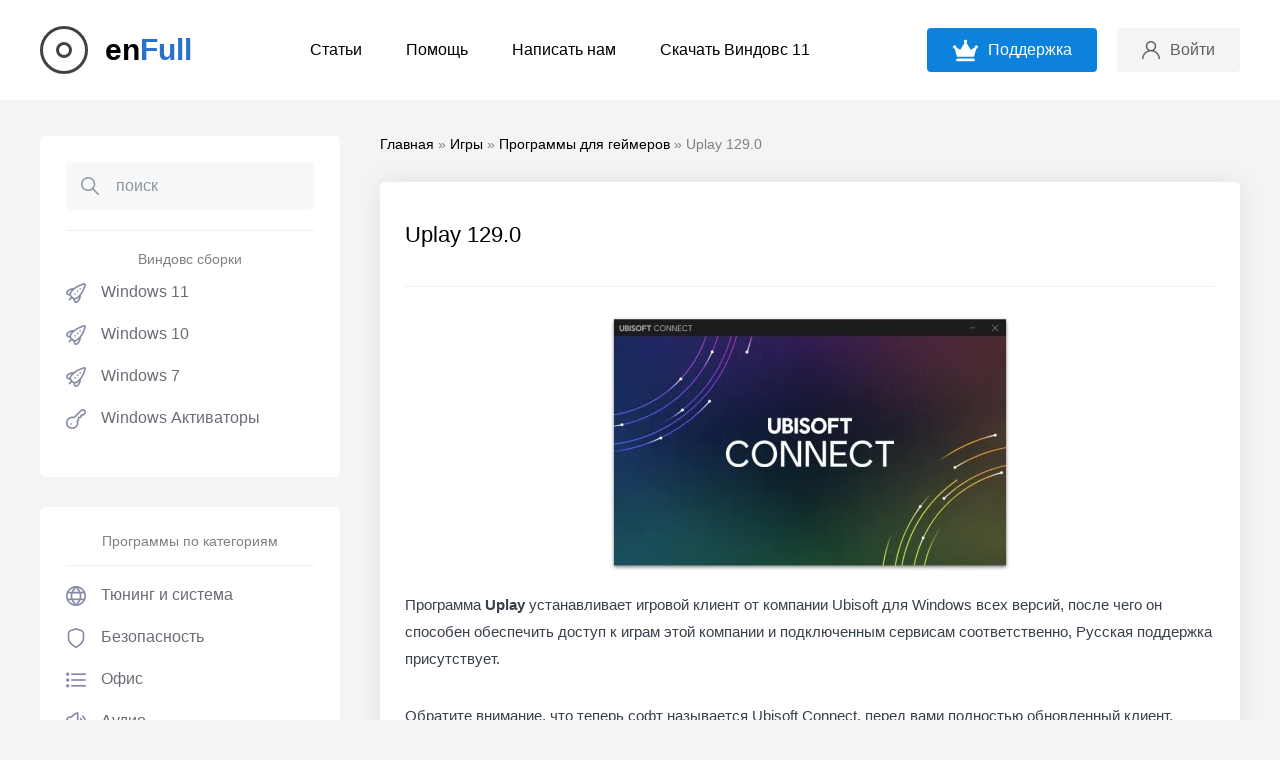

--- FILE ---
content_type: text/html; charset=utf-8
request_url: https://enfull.ru/games/games-tools/126-uplay.html
body_size: 11890
content:
<!DOCTYPE html>
<html xmlns="http://www.w3.org/1999/xhtml">
<head>
	<meta http-equiv="X-UA-Compatible" content="IE=edge" />
	<meta charset="utf-8">
<title>Uplay 129.0 (скачать программу для ПК с Windows)</title>
<meta name="description" content="Uplay 129.0 - скачать бесплатно программу с ключом активации и лицензией для Windows 7, 8, 10, 11 и XP последней версии на компьютер" />

<meta property="og:site_name" content="Windows сборки x64 и оригинальные образы Rus скачать торрент бесплатно">
<meta property="og:type" content="article">
<meta property="og:title" content="Uplay 129.0">
<meta property="og:url" content="https://enfull.ru/games/games-tools/126-uplay.html">
<meta name="news_keywords" content="запуск игр, покупка игр">
<meta property="og:image" content="https://enfull.ru/uploads/posts/2021-11/uplay.webp">
<meta property="og:description" content="Uplay 129.0 - скачать бесплатно программу с ключом активации и лицензией для Windows 7, 8, 10, 11 и XP последней версии на компьютер">
<link rel="search" type="application/opensearchdescription+xml" href="https://enfull.ru/index.php?do=opensearch" title="Windows сборки x64 и оригинальные образы Rus скачать торрент бесплатно">
<link rel="canonical" href="https://enfull.ru/games/games-tools/126-uplay.html">
<link rel="alternate" type="application/rss+xml" title="Windows сборки x64 и оригинальные образы Rus скачать торрент бесплатно" href="https://enfull.ru/rss.xml">
        
    <link rel="shortcut icon" href="/templates/enfull/favicon.ico" />
	<link rel="stylesheet" href="/templates/enfull/css/style10.css" type="text/css" />
    
	<link rel="stylesheet" href="/templates/enfull/css/uicons-regular-rounded.css" type="text/css" />
	<link rel="preconnect" href="https://fonts.googleapis.com" />
	<link rel="preconnect" href="https://fonts.gstatic.com" crossorigin />

	<meta name="viewport" content="width=device-width, initial-scale=1.0" />
	
</head>
<body class="white">
<script>
<!--
var dle_root       = '/';
var dle_admin      = '';
var dle_login_hash = '8283fd1a9f04de1813f6b7b0766b2abaf3c58e08';
var dle_group      = 5;
var dle_skin       = 'enfull';
var dle_wysiwyg    = '2';
var quick_wysiwyg  = '2';
var dle_min_search = '4';
var dle_act_lang   = ["Да", "Нет", "Ввод", "Отмена", "Сохранить", "Удалить", "Загрузка. Пожалуйста, подождите..."];
var menu_short     = 'Быстрое редактирование';
var menu_full      = 'Полное редактирование';
var menu_profile   = 'Просмотр профиля';
var menu_send      = 'Отправить сообщение';
var menu_uedit     = 'Админцентр';
var dle_info       = 'Информация';
var dle_confirm    = 'Подтверждение';
var dle_prompt     = 'Ввод информации';
var dle_req_field  = ["Заполните поле с именем", "Заполните поле с сообщением", "Заполните поле с темой сообщения"];
var dle_del_agree  = 'Вы действительно хотите удалить? Данное действие невозможно будет отменить';
var dle_spam_agree = 'Вы действительно хотите отметить пользователя как спамера? Это приведёт к удалению всех его комментариев';
var dle_c_title    = 'Отправка жалобы';
var dle_complaint  = 'Укажите текст Вашей жалобы для администрации:';
var dle_mail       = 'Ваш e-mail:';
var dle_big_text   = 'Выделен слишком большой участок текста.';
var dle_orfo_title = 'Укажите комментарий для администрации к найденной ошибке на странице:';
var dle_p_send     = 'Отправить';
var dle_p_send_ok  = 'Уведомление успешно отправлено';
var dle_save_ok    = 'Изменения успешно сохранены. Обновить страницу?';
var dle_reply_title= 'Ответ на комментарий';
var dle_tree_comm  = '0';
var dle_del_news   = 'Удалить статью';
var dle_sub_agree  = 'Вы действительно хотите подписаться на комментарии к данной публикации?';
var dle_captcha_type  = '2';
var dle_share_interesting  = ["Поделиться ссылкой на выделенный текст", "Twitter", "Facebook", "Вконтакте", "Прямая ссылка:", "Нажмите правой клавишей мыши и выберите «Копировать ссылку»"];
var DLEPlayerLang     = {prev: 'Предыдущий',next: 'Следующий',play: 'Воспроизвести',pause: 'Пауза',mute: 'Выключить звук', unmute: 'Включить звук', settings: 'Настройки', enterFullscreen: 'На полный экран', exitFullscreen: 'Выключить полноэкранный режим', speed: 'Скорость', normal: 'Обычная', quality: 'Качество', pip: 'Режим PiP'};
var allow_dle_delete_news   = false;
var dle_search_delay   = false;
var dle_search_value   = '';
jQuery(function($){

	
	
	tinyMCE.baseURL = dle_root + 'engine/editor/jscripts/tiny_mce';
	tinyMCE.suffix = '.min';

	tinymce.init({
		selector: 'textarea#comments',
		language : "ru",
		element_format : 'html',
		width : "100%",
		height : 260,
		
		plugins: ["link image lists paste quickbars dlebutton noneditable"],
		
		draggable_modal: true,
		toolbar_mode: 'floating',
		contextmenu: false,
		relative_urls : false,
		convert_urls : false,
		remove_script_host : false,
		browser_spellcheck: true,
		extended_valid_elements : "div[align|style|class|contenteditable],b/strong,i/em,u,s,p[align|style|class|contenteditable]",
		quickbars_insert_toolbar: '',
		quickbars_selection_toolbar: 'bold italic underline | dlequote dlespoiler dlehide',
		
	    formats: {
	      bold: {inline: 'b'},
	      italic: {inline: 'i'},
	      underline: {inline: 'u', exact : true},
	      strikethrough: {inline: 's', exact : true}
	    },
		
		paste_as_text: true,
		elementpath: false,
		branding: false,
		
		dle_root : dle_root,
		dle_upload_area : "comments",
		dle_upload_user : "",
		dle_upload_news : "0",
		
		menubar: false,
		noneditable_editable_class: 'contenteditable',
		noneditable_noneditable_class: 'noncontenteditable',
		image_dimensions: false,
		
		
		toolbar: "bold italic underline | alignleft aligncenter alignright | bullist numlist | dleemo link dleleech  | dlequote dlespoiler dlehide",
		content_css : dle_root + "engine/editor/css/content.css"

	});
$('#dle-comments-form').submit(function() {
	doAddComments();
	return false;
});
FastSearch();

hs.graphicsDir = '/engine/classes/highslide/graphics/';
hs.wrapperClassName = 'less';
hs.outlineType = null;
hs.numberOfImagesToPreload = 0;
hs.captionEval = 'this.thumb.alt';
hs.showCredits = false;
hs.align = 'center';
hs.transitions = ['expand', 'crossfade'];

hs.lang = { loadingText : 'Загрузка...', playTitle : 'Просмотр слайдшоу (пробел)', pauseTitle:'Пауза', previousTitle : 'Предыдущее изображение', nextTitle :'Следующее изображение',moveTitle :'Переместить', closeTitle :'Закрыть (Esc)',fullExpandTitle:'Развернуть до полного размера',restoreTitle:'Кликните для закрытия картинки, нажмите и удерживайте для перемещения',focusTitle:'Сфокусировать',loadingTitle:'Нажмите для отмены'
};
hs.slideshowGroup='fullnews'; hs.addSlideshow({slideshowGroup: 'fullnews', interval: 4000, repeat: false, useControls: true, fixedControls: 'fit', overlayOptions: { opacity: .75, position: 'bottom center', hideOnMouseOut: true } });

});
//-->
</script>
<div class="head-line">
	<div class="head-line-w">
		<div class="mob-menu"></div>
		  
        
         <a href="/" class="logo">en<span>Full</span></a> 
		<ul class="top-menu">
		
			<li>
				<a href="#" class="top-menu-link">Статьи</a>
			
			</li>

			<li>
				<a href="https://enfull.ru/help.html" class="top-menu-link">Помощь</a>
			</li>
			<li>
				<a href="https://enfull.ru/?do=feedback" class="top-menu-link">Написать нам</a>
			</li>
            <li>
				<a href="https://rsload.net/soft/windows/windows-11-sborka/" class="top-menu-link">Скачать Виндовс 11</a>
			</li>
		</ul>
		<div class="head-r">
			<a href="https://enfull.ru/donat.html" class="premium-link"><span>Поддержка</span></a>
			<div class="mob-search"></div>
			<div class="login-open"><span>Войти</span></div>
			
			

<div class="login-wrap">
	<div class="login-block">
		<form method="post" action="">
			<div class="login-line">
				<input name="login_name" type="text" class="login-input-text" placeholder="Ваш логин" />
			</div>
			<div class="login-line">
				<input name="login_password" type="password" class="login-input-text" placeholder="Ваш пароль" />
			</div>
			<div style="clear: both;"></div>
			<input onclick="submit();" type="submit" class="enter" value="Войти" /><input name="login" type="hidden" id="login" value="submit" />
			<div class="reg-link">
				<a href="https://enfull.ru/index.php?do=register" title="регистрация на сайте">Регистрация</a> / 
				<a href="https://enfull.ru/index.php?do=lostpassword" title="регистрация на сайте">Забыл пароль</a>			
			</div>			
		</form>
	</div>
	<div class="login-close"></div>
</div>

		</div>
	</div>
</div>
<div class="main-center-block">
	<div class="left-col">
		<div class="left-menu-block left-search">
			<div class="search-block">
				<form method="post" style="margin: 0;padding: 0;">
					<input type="hidden" name="do" value="search"><input type="hidden" name="subaction" value="search" />
					<input name="story" type="text" class="form-text" id="story" value="поиск" onblur="if(this.value=='') this.value='поиск';" onfocus="if(this.value=='поиск') this.value='';" />
					<input type="submit" value="" class="form-search" />
				</form>
			</div>
            
     		
			<ul class="left-menu"><center>Виндовс сборки</center><br>
				<li>
					<a href="https://enfull.ru/windows-11-x64-skachat-torrent/" class="left-menu-link"><i class="fi fi-rr-rocket"></i>Windows 11</a>					
					<ul> 
					 	<li><a href="https://enfull.ru/windows-11-x64-skachat-torrent/originalnye-iso-obrazy-11/">Оригинальные образы 11</a></li>
                        <li><a href="https://enfull.ru/windows-11-x64-skachat-torrent/sborki-windows-11/">Лучшие сборки</a></li>	
			</ul>
                
            	<li>
					<a href="https://enfull.ru/windows-10-x64-skachat-torrent/" class="left-menu-link"><i class="fi fi-rr-rocket"></i>Windows 10</a>					
					<ul> 
					 	<li><a href="https://enfull.ru/windows-10-x64-skachat-torrent/originalnye-iso-obrazy-10/">Оригинальные образы 10</a></li>
                        <li><a href="https://enfull.ru/windows-10-x64-skachat-torrent/sborki-windows-10/">Лучшие сборки</a></li>	
			</ul>    
                
                    <li>
					<a href="https://enfull.ru/windows-7-skachat-torrent-64-bit/" class="left-menu-link"><i class="fi fi-rr-rocket"></i>Windows 7</a>					
					<ul> 
					 	<li><a href="https://enfull.ru/windows-7-skachat-torrent-64-bit/originalnye-obrazy-windows-7-rus-pro/">Оригинальные образы 7</a></li>
                        <li><a href="https://enfull.ru/windows-7-skachat-torrent-64-bit/sborki-windows-7-rus-pro/">Лучшие сборки</a></li>	
			</ul>  
                
                <li>
					<a href="https://enfull.ru/aktivatory/" class="left-menu-link"><i class="fi-rr-key"></i>Windows Активаторы</a>					
				 </li>	</ul>
		</div>	 
  
        		<div class="left-menu-block left-search">
				<center>Программы по категориям</center><br>
			<div class="left-menu">
				<li>
					<a href="https://enfull.ru/tunin-and-system/" class="left-menu-link"><i class="fi fi-rr-globe"></i>Тюнинг и система</a>					
					<ul> 
					 	<li><a href="https://enfull.ru/tunin-and-system/virtualization/">Виртуализация</a></li>
                        <li><a href="https://enfull.ru/tunin-and-system/os/">Операционные системы</a></li>
                        <li><a href="https://enfull.ru/tunin-and-system/system-files/">Управление файлами</a></li>
                        <li><a href="https://enfull.ru/tunin-and-system/shutdown/">Управление питанием</a></li>
                        <li><a href="https://enfull.ru/tunin-and-system/analyse-hardware/">Анализ железа и системы</a></li>
                        <li><a href="https://enfull.ru/tunin-and-system/recover/">Восстановление информации</a></li>
                        <li><a href="https://enfull.ru/tunin-and-system/macros/">Автоматизация - макросы</a></li>
                        <li><a href="https://enfull.ru/tunin-and-system/ram/">Оперативная память</a></li>
                        <li><a href="https://enfull.ru/tunin-and-system/backup/">Резервное копирование - синхронизацияи</a></li>
                        <li><a href="https://enfull.ru/tunin-and-system/cpu-mainboard/">Процессор и материнская плата</a></li>
                        <li><a href="https://enfull.ru/tunin-and-system/optimize-windows/">Оптимизация Windows</a></li>
                        <li><a href="https://enfull.ru/tunin-and-system/archivers/">Работа с архивами</a></li>
                        <li><a href="https://enfull.ru/tunin-and-system/fonts/">Работа со шрифтами</a></li>
                        <li><a href="https://enfull.ru/tunin-and-system/clock/">Будильники и часы</a></li>
                        <li><a href="https://enfull.ru/tunin-and-system/rename/">Переименование файлов</a></li>
                        <li><a href="https://enfull.ru/tunin-and-system/registry/">Работа с реестром</a></li>
                        <li><a href="https://enfull.ru/tunin-and-system/system-tools/">Системные программы</a></li>
                        <li><a href="https://enfull.ru/tunin-and-system/">Смартфоны и планшеты</a></li>
                        <li><a href="https://enfull.ru/tunin-and-system/benchmark/">Бенчмарк-тесты</a></li>
                        <li><a href="https://enfull.ru/tunin-and-system/graphics-card/">Видеокарты</a></li>
                        <li><a href="https://enfull.ru/tunin-and-system/hash/">Контрольные суммы-хеш</a></li>
                        <li><a href="https://enfull.ru/tunin-and-system/clipboard/">Буфер обмена</a></li>
                        <li><a href="https://enfull.ru/tunin-and-system/search-files/">Поиск файлов</a></li>
                        <li><a href="https://enfull.ru/tunin-and-system/search-copy/">Поиск дубликатов</a></li>
                        <li><a href="https://enfull.ru/tunin-and-system/hdd-analyzer/">Анализ жесткого диска</a></li>
                        <li><a href="https://enfull.ru/tunin-and-system/eraser-hdd-sdd/">Полное удаление файлов</a></li>
                        <li><a href="https://enfull.ru/tunin-and-system/recovery-cd/">Диски аварийного восстановления</a></li>
                        <li><a href="https://enfull.ru/tunin-and-system/android-ios/">Android - iOS и остальное</a></li>
                        <li><a href="https://enfull.ru/tunin-and-system/ebook/">Электронные книги</a></li>
                        <li><a href="https://enfull.ru/tunin-and-system/usb-tools/">USB инструменты</a></li>
                        <li><a href="https://enfull.ru/tunin-and-system/file-manager/">Файловые менеджеры</a></li>
                        <li><a href="https://enfull.ru/tunin-and-system/update-manager/">Менеджеры обновлений</a></li>
                        <li><a href="https://enfull.ru/tunin-and-system/hdd-work/">Работа с жесткими дисками</a></li>
                        <li><a href="https://enfull.ru/tunin-and-system/delete/">Деинсталляторы</a></li>
                        <li><a href="https://enfull.ru/tunin-and-system/monitor/">Монитор</a></li>
                        <li><a href="https://enfull.ru/tunin-and-system/other-sys/">Остальное</a></li> 
					</ul>
                </li>		<li>
					<a href="https://enfull.ru/security/" class="left-menu-link"><i class="fi-rr-shield"></i>Безопасность</a>					
					<ul> 
						 <li><a href="https://enfull.ru/security/delete-antivirus/">Удаление антивирусов</a></li>
                        <li><a href="https://enfull.ru/security/anonym/">Анонимность</a></li>
                        <li><a href="https://enfull.ru/security/firewall/">Брандмауэры</a></li>
                        <li><a href="https://enfull.ru/security/encryption/">Шифрование</a></li>
                        <li><a href="https://enfull.ru/security/lock-folder/">Защита папок паролем</a></li>
                        <li><a href="https://enfull.ru/security/antivirus/">Антивирусы</a></li>
                        <li><a href="https://enfull.ru/security/anti-malware/">Anti-Malware</a></li>
                        <li><a href="https://enfull.ru/security/anti-spyware/">Anti-Spyware</a></li>
                        <li><a href="https://enfull.ru/security/disable-telemetry/">Отключение телеметрии</a></li>
                        <li><a href="https://enfull.ru/security/password-manager/">Менеджер паролей</a></li>
                        <li><a href="https://enfull.ru/security/security-suites/">Комплексная защита</a></li>
                        <li><a href="https://enfull.ru/security/add-security/">Дополнительная защита</a></li> 
                        <li><a href="https://enfull.ru/security/vpn/">VPN</a></li> 
					</ul>
        <li>
					<a href="https://enfull.ru/office/" class="left-menu-link"><i class="fi-rr-list"></i>Офис</a>					
					<ul> 
					 	<li><a href="https://enfull.ru/office/pdf-software/">Конвертирование и редактирование PDF</a></li>
                        <li><a href="https://enfull.ru/office/mind-map/">Ментальная карта</a></li>
                        <li><a href="https://enfull.ru/office/doc-notes/">Документы, заметки, данные</a></li>
                        <li><a href="https://enfull.ru/office/office-soft/">Офисные программы</a></li>
                        <li><a href="https://enfull.ru/office/txt-editor/">Работа с текстом</a></li>
                        <li><a href="https://enfull.ru/office/office-other/">Разное офисное ПО</a></li> 
					</ul>
                </li>
                 <li>
					<a href="https://enfull.ru/audio/" class="left-menu-link"><i class="fi-rr-volume"></i>Аудио</a>					
					<ul> 
					 	<li><a href="https://enfull.ru/audio/music-editor/">Создание музыки</a></li>
                        <li><a href="https://enfull.ru/audio/music-cd-copy/">Копирование музыки с CD</a></li>
                        <li><a href="https://enfull.ru/audio/music-manager/">Управление музыкой</a></li>
                        <li><a href="https://enfull.ru/audio/audio-convert/">Конвертирование аудио</a></li>
                        <li><a href="https://enfull.ru/audio/music/">Редакторы музыки</a></li>
                        <li><a href="https://enfull.ru/audio/notes/">Работа с нотами</a></li>
                        <li><a href="https://enfull.ru/audio/mp3-tag/">Редактор MP3 тегов</a></li>
                        <li><a href="https://enfull.ru/audio/dj/">Программы для диджеев</a></li>
                        <li><a href="https://enfull.ru/audio/audio-player/">Аудиоплееры</a></li>
                        <li><a href="https://enfull.ru/audio/internet-radio/">Радио и подкасты</a></li>
                        <li><a href="https://enfull.ru/audio/audio-other/">Разное</a></li> 
					</ul>
                </li>
                 <li>
					<a href="https://enfull.ru/games/" class="left-menu-link"><i class="fi-rr-gamepad"></i>Игры</a>					
					<ul> 
					 	<li><a href="https://enfull.ru/games/games-tools/">Программы для геймеров</a></li>  
                        <li><a href="https://enfull.ru/games/emulators/">Эмуляторы</a></li>  
                        <li><a href="https://enfull.ru/games/platformer/">Платформеры</a></li>
                        <li><a href="https://enfull.ru/games/strategy/">Стратегии</a></li>
                        <li><a href="https://enfull.ru/games/shooter/">Шутеры</a></li>          
					</ul>
                </li>
                 <li>
					<a href="https://enfull.ru/browser/" class="left-menu-link"><i class="fi-rr-browser"></i>Браузеры</a>					
					<ul> 
						 <li><a href="https://enfull.ru/browser/webbrowser/">Chrome, Firefox, Edge, Opera, Яндекс и другие</a></li>
                        <li><a href="https://enfull.ru/browser/browser-tools/">Инструменты и плагины</a></li> 
					</ul>
                </li>
                 <li>
					<a href="https://enfull.ru/e-mail/" class="left-menu-link"><i class="fi-rr-envelope"></i>Почтовые клиенты</a>					
					<ul> 
					 	<li><a href="https://enfull.ru/e-mail/email-clients/">Проверка электронной почты</a></li>
                        <li><a href="https://enfull.ru/e-mail/pop3-imap/">Управление учетными записями</a></li>
                        <li><a href="https://enfull.ru/e-mail/email-tools/">Плагины для почтовых клиентов</a></li>
                        
					</ul>
                </li>
                                 <li>
					<a href="https://enfull.ru/desktop/" class="left-menu-link"><i class="fi-rr-cursor"></i>Рабочий стол</a>					
					<ul> 
					 	<li><a href="https://enfull.ru/desktop/taskbar/">Панель задач, Пуск, внешний вид Windows</a></li>
                        <li><a href="https://enfull.ru/desktop/wallpaper/">Обои для рабочего стола - инструменты</a></li>
                        <li><a href="https://enfull.ru/desktop/gadget/">Гаджеты и Виджеты</a></li>
                        <li><a href="https://enfull.ru/desktop/desktop-edit/">Очистка и восстановление</a></li> 
					</ul>
                </li>
                 <li>
					<a href="https://enfull.ru/internet/" class="left-menu-link"><i class="fi-rr-signal-alt-2"></i>Интернет</a>					
					<ul> 
						 <li><a href="https://enfull.ru/internet/download-manager/">Менеджеры загрузок</a></li>
                        <li><a href="https://enfull.ru/internet/ftp-soft/">Работа с FTP</a></li>
                        <li><a href="https://enfull.ru/internet/wlan/">WLAN инструменты</a></li>
                        <li><a href="https://enfull.ru/internet/filesharing/">Обмен файлами</a></li>
                        <li><a href="https://enfull.ru/internet/music-download/">Скачать музыку</a></li>
                        <li><a href="https://enfull.ru/internet/cloud-software/">Облачное хранилище</a></li>
                        <li><a href="https://enfull.ru/internet/webanalyse/">Веб-анализ, сетевой трафик</a></li>
                        <li><a href="https://enfull.ru/internet/voip-sip/">VoIP и SIP</a></li>
                        <li><a href="https://enfull.ru/internet/online-tv/">Онлайн телевидение</a></li>
                        <li><a href="https://enfull.ru/internet/web-cam/">Программы для веб-камер</a></li>
                        <li><a href="https://enfull.ru/internet/messenger/">Чат-общение-мессенджеры</a></li>
                        <li><a href="https://enfull.ru/internet/youtube/">Программы для YouTube</a></li>
                        <li><a href="https://enfull.ru/internet/social-tools/">Программы для социальных сетей</a></li>
                        <li><a href="https://enfull.ru/internet/server-tools/">Серверные инструменты</a></li>
                        <li><a href="https://enfull.ru/internet/network-tools/">Сетевые инструменты</a></li>
                        <li><a href="https://enfull.ru/internet/remote-desktop/">Удаленный рабочий стол</a></li> 
					</ul>
                </li>
                  <li>
					<a href="https://enfull.ru/programming/" class="left-menu-link"><i class="fi-rr-mouse"></i>Программирование</a>					
					<ul> 
						 <li><a href="https://enfull.ru/programming/tools/">Инструменты</a></li>
                        <li><a href="https://enfull.ru/programming/database/">Базы данных</a></li>
					</ul>
                </li>
                   <li>
					<a href="https://enfull.ru/video-tv/" class="left-menu-link"><i class="fi-rr-video-camera"></i>Видео и ТВ</a>					
					<ul> 
						 <li><a href="https://enfull.ru/video-tv/video-edit/"> Обрезать и отредактировать видео</a></li>
                        <li><a href="https://enfull.ru/video-tv/streaming/"> Потоковая передача данных</a></li>
                        <li><a href="https://enfull.ru/video-tv/recording-software/"> Запись рабочего стола</a></li>
                        <li><a href="https://enfull.ru/video-tv/video-converter/"> Конвертирование видео</a></li>
                        <li><a href="https://enfull.ru/video-tv/tv-soft/"> Программы для работы с ТВ</a></li> 
                        <li><a href="https://enfull.ru/video-tv/video-player/"> Видеоплееры</a></li> 
                        <li><a href="https://enfull.ru/video-tv/video-codec/"> Видеокодеки</a></li> 
					</ul>
                </li>
                  <li>
					<a href="https://enfull.ru/grafik-foto/" class="left-menu-link"><i class="fi-rr-palette"></i>Графика и фотографии</a>					
					<ul> 
					 	<li><a href="https://enfull.ru/grafik-foto/image-editor/"> Редактирование изображений</a></li>
                        <li><a href="https://enfull.ru/grafik-foto/converter-images/"> Конвертирование изображений</a></li>
                        <li><a href="https://enfull.ru/grafik-foto/mult-editor/"> Создание мультфильмов и анимации</a></li>
                        <li><a href="https://enfull.ru/grafik-foto/foto-filter/"> Обработка фото - фильтры, эффекты</a></li>
                        <li><a href="https://enfull.ru/grafik-foto/painting/"> Программы для рисования</a></li>
                        <li><a href="https://enfull.ru/grafik-foto/diagrams/"> Созданием диаграмм</a></li>
                        <li><a href="https://enfull.ru/grafik-foto/image-size/"> Изменить размер</a></li>
                        <li><a href="https://enfull.ru/grafik-foto/screenshot/"> Программы для скриншотов</a></li>
                        <li><a href="https://enfull.ru/grafik-foto/photo-management/"> Просмотр и управление</a></li>
                        <li><a href="https://enfull.ru/grafik-foto/exif/"> Изменить Exif данные</a></li>
                        <li><a href="https://enfull.ru/grafik-foto/scan-soft/"> Программы для сканеров</a></li>
                        <li><a href="https://enfull.ru/grafik-foto/cad-soft/"> CAD-программы</a></li>
                        <li><a href="https://enfull.ru/grafik-foto/3d-soft/"> 3D-программы</a></li> 
					</ul>
                </li>
                <li>
					<a href="https://enfull.ru/cd-dvd-blu-ray/" class="left-menu-link"><i class="fi-rr-record-vinyl"></i>CD-DVD и Blu-Ray</a>					
					<ul> 
					 	<li><a href="https://enfull.ru/cd-dvd-blu-ray/iso/"> Работа с образами дисков-ISO</a></li>
                        <li><a href="https://enfull.ru/cd-dvd-blu-ray/burning/"> Запись дисков</a></li>
					</ul>
                </li>
                 <li>
					<a href="https://enfull.ru/training-soft/" class="left-menu-link"><i class="fi-rr-globe-alt"></i>Обучающие программы</a>					
					<ul> 
					 	<li><a href="https://enfull.ru/training-soft/card-training/"> Учимся по карточкам</a></li>
                        <li><a href="https://enfull.ru/training-soft/physics-chemistry/"> Химия и физика</a></li>
                        <li><a href="https://enfull.ru/training-soft/matematika/"> Математика и формулы</a></li>
					</ul>
                </li>
                  <li>
					<a href="https://enfull.ru/hobby/" class="left-menu-link"><i class="fi-rr-balloons"></i>Хобби и отдых</a>					
					<ul> 
						 <li><a href="https://enfull.ru/hobby/family-tree/"> Генеалогическое древо</a></li>
                        <li><a href="https://enfull.ru/hobby/gps/"> Работа с картами-GPS-маршруты</a></li>
                        <li><a href="https://enfull.ru/hobby/planetarium/"> Астраномия и планетарий</a></li>
                        
					</ul>
                </li>
                                 <li>
					<a href="https://enfull.ru/webdesign/" class="left-menu-link"><i class="fi-rr-screen"></i>Веб-дизайн</a>					
				 </li>		</div>
		</div>
		
		<div class="lblock">
				<center>Популярное</center>
			<div class="lblock-content">
				<a href="https://enfull.ru/office/pdf-software/202-pdf-xchange-editor.html" class="ltop">
	<span class="ltop-image" style="background-image: url(https://enfull.ru/uploads/posts/2023-06/pdf-xchange-editor-plus-crack-rus.webp);"></span>
	<span class="ltop-r">
		<span class="ltop-title">PDF-XChange Editor Plus 9.5.365.0 с ключом лицензии + Pro на Русском</span>
		<span class="ltop-d">Подробнее</span>
	</span>
</a><a href="https://enfull.ru/tunin-and-system/optimize-windows/89-ccleaner-professional.html" class="ltop">
	<span class="ltop-image" style="background-image: url(https://enfull.ru/uploads/posts/2022-10/ccleaner_.webp);"></span>
	<span class="ltop-r">
		<span class="ltop-title">CCleaner Professional 6.05.10110 + ключ активации + Repack</span>
		<span class="ltop-d">Подробнее</span>
	</span>
</a><a href="https://enfull.ru/tunin-and-system/253-autodesk-featurecam-ultimate.html" class="ltop">
	<span class="ltop-image" style="background-image: url(https://enfull.ru/uploads/posts/2022-01/thumbs/autodesk-featurecam.webp);"></span>
	<span class="ltop-r">
		<span class="ltop-title">Autodesk FeatureCAM Ultimate 2022.0.3 + crack</span>
		<span class="ltop-d">Подробнее</span>
	</span>
</a><a href="https://enfull.ru/office/pdf-software/144-pdfelement-pro.html" class="ltop">
	<span class="ltop-image" style="background-image: url(https://enfull.ru/uploads/posts/2021-11/thumbs/wondershare-pdfelement-professional.webp);"></span>
	<span class="ltop-r">
		<span class="ltop-title">PDFelement Pro 8.3.10.1277 на Русском с ключом</span>
		<span class="ltop-d">Подробнее</span>
	</span>
</a><a href="https://enfull.ru/office/pdf-software/103-foxit-reader.html" class="ltop">
	<span class="ltop-image" style="background-image: url(https://enfull.ru/uploads/posts/2021-11/thumbs/foxit-pdf-reader.webp);"></span>
	<span class="ltop-r">
		<span class="ltop-title">Foxit Reader 11.2.1.53537 на Русском</span>
		<span class="ltop-d">Подробнее</span>
	</span>
</a>
			</div>
		</div>
		
		<div class="lblock">
			
				<center>Новые комментарии</center>
		
			<div class="lblock-content">
				<div class="lcom">
	<div class="lcom-top">
		<div class="lcom-image">
			<img src="/templates/enfull/dleimages/noavatar.png" alt="" />
		</div>
		<div class="lcom-author">
			Данил
		</div>		
		<div class="lcom-date">
			8 мая 2025 14:06
		</div>
	</div>
	<div class="lcom-content">
		<a href="https://enfull.ru/grafik-foto/image-editor/860-adobe-photoshop-2023.html#comment" class="lcom-link">Adobe Photoshop 2023 24.0.0.59 крякнутый на Русском</a>
		<div class="lcom-text">
			Пароль не подходит(...
		</div>
	</div>
</div><div class="lcom">
	<div class="lcom-top">
		<div class="lcom-image">
			<img src="/templates/enfull/dleimages/noavatar.png" alt="" />
		</div>
		<div class="lcom-author">
			Ариет
		</div>		
		<div class="lcom-date">
			7 мая 2025 19:37
		</div>
	</div>
	<div class="lcom-content">
		<a href="https://enfull.ru/office/office-soft/649-powerpoint-2016.html#comment" class="lcom-link">PowerPoint 2016 + кряк</a>
		<div class="lcom-text">
			А как установить? Есть инструкция?...
		</div>
	</div>
</div><div class="lcom">
	<div class="lcom-top">
		<div class="lcom-image">
			<img src="/templates/enfull/dleimages/noavatar.png" alt="" />
		</div>
		<div class="lcom-author">
			Artisanixl
		</div>		
		<div class="lcom-date">
			23 апреля 2025 00:28
		</div>
	</div>
	<div class="lcom-content">
		<a href="https://enfull.ru/tunin-and-system/253-autodesk-featurecam-ultimate.html#comment" class="lcom-link">Autodesk FeatureCAM Ultimate 2022.0.3 + crack</a>
		<div class="lcom-text">
			way. Handwritten book...
		</div>
	</div>
</div><div class="lcom">
	<div class="lcom-top">
		<div class="lcom-image">
			<img src="/templates/enfull/dleimages/noavatar.png" alt="" />
		</div>
		<div class="lcom-author">
			2222222
		</div>		
		<div class="lcom-date">
			20 апреля 2025 11:12
		</div>
	</div>
	<div class="lcom-content">
		<a href="https://enfull.ru/tunin-and-system/optimize-windows/928-winaero-tweaker.html#comment" class="lcom-link">Winaero Tweaker 1.40.0 русская версия</a>
		<div class="lcom-text">
			"Winaero Tweaker 1.40.0 русская версия" И где там русский? У вас, лживых пидарасов, даже скрин...
		</div>
	</div>
</div><div class="lcom">
	<div class="lcom-top">
		<div class="lcom-image">
			<img src="/templates/enfull/dleimages/noavatar.png" alt="" />
		</div>
		<div class="lcom-author">
			Пользщователь
		</div>		
		<div class="lcom-date">
			15 апреля 2025 09:16
		</div>
	</div>
	<div class="lcom-content">
		<a href="https://enfull.ru/tunin-and-system/recover/94-wondershare-recoverit-pro.html#comment" class="lcom-link">Wondershare Recoverit Pro 11.0.0.13  на Русском</a>
		<div class="lcom-text">
			Спасибо все работает...
		</div>
	</div>
</div>
			</div>
		</div>
	</div>
	<div class="right-col">
         
             
        
        <div class="speed-b"><span itemscope itemtype="https://schema.org/BreadcrumbList"><span itemprop="itemListElement" itemscope itemtype="https://schema.org/ListItem"><meta itemprop="position" content="1"><a href="https://enfull.ru/" itemprop="item"><span itemprop="name">Главная</span></a></span> » <span itemprop="itemListElement" itemscope itemtype="https://schema.org/ListItem"><meta itemprop="position" content="2"><a href="https://enfull.ru/games/" itemprop="item"><span itemprop="name">Игры</span></a></span> » <span itemprop="itemListElement" itemscope itemtype="https://schema.org/ListItem"><meta itemprop="position" content="3"><a href="https://enfull.ru/games/games-tools/" itemprop="item"><span itemprop="name">Программы для геймеров</span></a></span> » Uplay 129.0</span></div>  
        
		 
        
        
		<div class="full-news">
	<div class="full-news-main">
		<div class="full-news-top">
			<div class="full-news-title">
				<h1>Uplay 129.0</h1>
			</div>
			
		</div>
		<div class="full-news-text">
			<p style="text-align:left;"><a href="https://enfull.ru/uploads/posts/2021-11/uplay.webp" class="highslide"><img src="/uploads/posts/2021-11/thumbs/uplay.webp" style="display:block;margin-left:auto;margin-right:auto;" alt=""></a>Программа <b>Uplay</b> устанавливает игровой клиент от компании Ubisoft для Windows всех версий, после чего он способен обеспечить доступ к играм этой компании и подключенным сервисам соответственно, Русская поддержка присутствует.</p>
<p>Обратите внимание, что теперь софт называется Ubisoft Connect, перед вами полностью обновленный клиент, раньше он назывался как Uplay и имел другой интерфейс, данный пакет объединяет различные сервисы французской студии в единую платформу. Пользователи могут покупать игры, запускать их из клиента, общаться с другими пользователями и получать доступ к полезной информации.</p>
<p><a href="https://enfull.ru/uploads/posts/2021-11/uplay1.webp" class="highslide"><img src="/uploads/posts/2021-11/thumbs/uplay1.webp" style="display:block;margin-left:auto;margin-right:auto;" alt=""></a>Несколько лет назад компания Ubisoft запустила Uplay, конкурента игровой платформы Steam. Теперь он получил общую модернизацию с изменением названия на Ubisoft Connect. Благодаря подключению к онлайн-магазину новые игры можно приобрести непосредственно в Интернете, причем для выбора доступны не только игры от французской компании-разработчика, но и от других поставщиков. Как и в случае со Steam, регистрационные ключи, приобретенные в других магазинах Ubisoft, также могут быть активированы.</p>
<p><i>Особенности программы:</i></p>
<ul>
<li>Список игр также предоставляет доступ к игровому прогрессу и достижениям.</li>
<li>Пользователи могут сравнивать себя со своими друзьями.</li>
<li>Персональные советы, основанные на собственном стиле игры, предназначены для оптимальной подготовки к следующей игровой сессии.</li>
<li>С помощью программы лояльности пользователи накапливают баллы, которые можно обменять на вознаграждения.</li>
<li>Uplay сохраняет игровые сохранения в облаке, чтобы они не были потеряны даже при переустановке системы, а также были доступны с других ПК.</li>
<li>Программа также включает список друзей, который позволяет поддерживать связь с другими игроками.</li>
</ul>
<p>Если вы хотите играть в актуальные игры Ubisoft на своем ПК, вам не обойтись без установки Ubisoft Connect.</p>
<div class="quote_block noncontenteditable">
<div class="quote">
<div class="quote_body contenteditable"><a href="/download?a%3AaHR0cHM6Ly9kbC5lbmZ1bGwucnUvZmlsZXMxL1VwbGF5SW5zdGFsbGUuemlw" target="_blank" rel="noopener external noreferrer">Скачать Uplay 129.0 для Widnows 7-11 на Русском бесплатно</a></div>
</div>
</div>
           
          
            <div class="full-news-r">
				
				<div class="main-news-rating">
				 
				</div> 
			</div> 
				
		</div>
		<div class="full-news-stat">
			<div class="main-news-stat-item">
				<i class="fi-rr-comment"></i><span>0 комментариев</span>
			</div> 
			<div class="main-news-stat-item">
				<i class="fi-rr-clock"></i><span>27-01-2022, 13:18</span>
                                <div class="main-news-stat-item">
              
			</div>
			</div>
		</div>
	</div>
	<div class="full-news-rel">
		<div class="lblock-title">
			Похожие программы
		</div>
		<div class="full-news-rel-fl"><a href="https://enfull.ru/games/games-tools/215-gog-galaxy.html" class="rel-link">
	<span class="rel-link-image" style="background-image: url(https://enfull.ru/uploads/posts/2021-12/thumbs/gog-galaxy.webp);"><img src="/uploads/posts/2021-12/thumbs/gog-galaxy.webp" alt="GOG Galaxy 2.0.44.218" /></span>
	<span class="rel-link-title">
		GOG Galaxy 2.0.44.218
	</span>
</a><a href="https://enfull.ru/games/games-tools/432-steam.html" class="rel-link">
	<span class="rel-link-image" style="background-image: url(https://enfull.ru/uploads/posts/2022-02/thumbs/steam.webp);"><img src="/uploads/posts/2022-02/thumbs/steam.webp" alt="Steam 2022-01-20 на Русском" /></span>
	<span class="rel-link-title">
		Steam 2022-01-20 на Русском
	</span>
</a><a href="https://enfull.ru/games/games-tools/72-rockstar-games-launcher.html" class="rel-link">
	<span class="rel-link-image" style="background-image: url(https://enfull.ru/uploads/posts/2023-06/1685689478_rockstar-games-launcher-free.webp);"><img src="/uploads/posts/2023-06/1685689478_rockstar-games-launcher-free.webp" alt="Rockstar Games Launcher 1.0.72.1513" /></span>
	<span class="rel-link-title">
		Rockstar Games Launcher 1.0.72.1513
	</span>
</a><a href="https://enfull.ru/games/games-tools/957-game-fire-pro.html" class="rel-link">
	<span class="rel-link-image" style="background-image: url(https://enfull.ru/uploads/posts/2022-11/game-fire-key-pro.webp);"><img src="/uploads/posts/2022-11/game-fire-key-pro.webp" alt="Game Fire Pro 6.7.3800 + crack" /></span>
	<span class="rel-link-title">
		Game Fire Pro 6.7.3800 + crack
	</span>
</a><a href="https://enfull.ru/games/games-tools/272-origin.html" class="rel-link">
	<span class="rel-link-image" style="background-image: url(https://enfull.ru/uploads/posts/2022-01/thumbs/origin.webp);"><img src="/uploads/posts/2022-01/thumbs/origin.webp" alt="Origin 10.5.110 на Русском" /></span>
	<span class="rel-link-title">
		Origin 10.5.110 на Русском
	</span>
</a></div>
	</div>
	 <div class="full-news-comments">
		 <form  method="post" name="dle-comments-form" id="dle-comments-form" ><div class="add-comment">
	<div class="full-news-comments-title"><h3>Оставить отзыв</h3></div>
	
	<div class="form-line-ttfl">
	<div class="form-line-tt">
		<div class="form-line-tt-left">
			Ваше Имя:
		</div>
		<div class="form-line-tt-right">
			<input type="text" name="name" id="name" class="form-input-stand" />
		</div>
	</div>
	<div class="form-line-tt">
		<div class="form-line-tt-left">
			Ваш E-Mail:
		</div>
		<div class="form-line-tt-right">
			<input type="text" name="mail" id="mail" class="form-input-stand" />
		</div>
	</div>
	</div>
	
	
	
	
	
	
	
	<div class="form-submit-block-tt">
		<center><input value="Добавить комментарий" name="submit" type="submit" class="form-button-tt form-button-tt-addcomment" /></center>
	</div>
</div>
		<input type="hidden" name="subaction" value="addcomment">
		<input type="hidden" name="post_id" id="post_id" value="126"><input type="hidden" name="user_hash" value="8283fd1a9f04de1813f6b7b0766b2abaf3c58e08"></form>
		
		
		<div class="comment-wrap">
<div id="dle-ajax-comments"></div>
</div>
	</div>
</div>
        
        <div class="seo-fix"></div>
		<div style="clear: both;"></div>
	</div>
</div>
<div class="footer">
	<div class="footer-w">
		<div class="footer-logo">2022</div>
		<div class="footer-text">
 <a href="/" target="blank">EnFull.ru</a>  - самый полный сайт по лучшим сборкам и готовым образам операционных систем на ноутбук и компьютер.
		</div>
		<div class="footer-menu">
<!-- Yandex.Metrika counter --> <script type="text/javascript" > (function(m,e,t,r,i,k,a){m[i]=m[i]||function(){(m[i].a=m[i].a||[]).push(arguments)}; m[i].l=1*new Date();k=e.createElement(t),a=e.getElementsByTagName(t)[0],k.async=1,k.src=r,a.parentNode.insertBefore(k,a)}) (window, document, "script", "https://mc.yandex.ru/metrika/tag.js", "ym"); ym(86013004, "init", { clickmap:true, trackLinks:true, accurateTrackBounce:true, webvisor:true }); </script> <noscript><div><img src="https://mc.yandex.ru/watch/86013004" style="position:absolute; left:-9999px;" alt="" /></div></noscript> <!-- /Yandex.Metrika counter -->
		</div>
	</div>
</div>
<div class="mob-shad"></div><div class="mob-panel"><div class="mob-panel2"></div></div><div class="mob-close"></div>
 
        
 
    
 <script>
     /*function resizeSeo(){
            if($('.seo-abs').length){
                height = $('.seo-abs').height();
                width = $('.seo-abs').width();
                pos = $('.seo-fix').position();
                $('.seo-fix').height(height);

                $('.seo-abs').css({top:pos.top });
            }
        }
        $(document).ready(function(){
            resizeSeo();
        });
        $(window).load(function(){
            resizeSeo();
        });
        $(window).resize(function(){
            resizeSeo();
        });*/

 </script>
</body>
</html>﻿<!-- dude Smart Leech time: 1,754045 msec -->